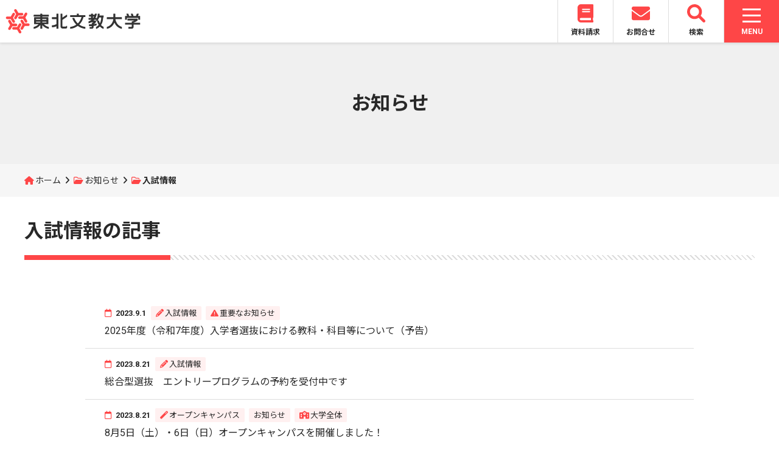

--- FILE ---
content_type: text/html; charset=UTF-8
request_url: https://www.t-bunkyo.ac.jp/topics/admissions/page/6/
body_size: 61997
content:
<!DOCTYPE html>
<html lang="ja">
<head>
	<meta charset="UTF-8">
	<meta name="viewport" content="width=device-width, initial-scale=1">
	<title>入試情報 | 東北文教大学</title>
	<link rel="stylesheet" href="https://fonts.googleapis.com/css2?family=Noto+Sans+JP:wght@400;700&family=Roboto:wght@400;700">
	<link rel="stylesheet" href="https://www.t-bunkyo.ac.jp/wp/wp-content/themes/tohoku_bunkyo/css/fontawesome.min.css">
	<link rel="stylesheet" href="https://www.t-bunkyo.ac.jp/wp/wp-content/themes/tohoku_bunkyo/css/solid.min.css">
	<link rel="stylesheet" href="https://www.t-bunkyo.ac.jp/wp/wp-content/themes/tohoku_bunkyo/css/brands.min.css">
	<link rel="stylesheet" href="https://www.t-bunkyo.ac.jp/wp/wp-content/themes/tohoku_bunkyo/css/v5-font-face.min.css">
	<link rel="stylesheet" href="https://www.t-bunkyo.ac.jp/wp/wp-content/themes/tohoku_bunkyo/css/slick.css">
	<link rel="stylesheet" href="https://www.t-bunkyo.ac.jp/wp/wp-content/themes/tohoku_bunkyo/css/slick-theme.css">
	<link rel="stylesheet" href="https://www.t-bunkyo.ac.jp/wp/wp-content/themes/tohoku_bunkyo/css/inherit.css">
	<link rel="stylesheet" href="https://www.t-bunkyo.ac.jp/wp/wp-content/themes/tohoku_bunkyo/style.css?20241001">
	<link rel="shortcut icon" href="https://www.t-bunkyo.ac.jp/wp/wp-content/themes/tohoku_bunkyo/img/favicon.ico"/>
		<meta name='robots' content='max-image-preview:large' />
<link rel="alternate" type="application/rss+xml" title="東北文教大学 &raquo; 入試情報 カテゴリーのフィード" href="https://www.t-bunkyo.ac.jp/./topics/admissions/feed/" />
<style id='wp-img-auto-sizes-contain-inline-css' type='text/css'>
img:is([sizes=auto i],[sizes^="auto," i]){contain-intrinsic-size:3000px 1500px}
/*# sourceURL=wp-img-auto-sizes-contain-inline-css */
</style>
<style id='wp-emoji-styles-inline-css' type='text/css'>

	img.wp-smiley, img.emoji {
		display: inline !important;
		border: none !important;
		box-shadow: none !important;
		height: 1em !important;
		width: 1em !important;
		margin: 0 0.07em !important;
		vertical-align: -0.1em !important;
		background: none !important;
		padding: 0 !important;
	}
/*# sourceURL=wp-emoji-styles-inline-css */
</style>
<style id='wp-block-library-inline-css' type='text/css'>
:root{--wp-block-synced-color:#7a00df;--wp-block-synced-color--rgb:122,0,223;--wp-bound-block-color:var(--wp-block-synced-color);--wp-editor-canvas-background:#ddd;--wp-admin-theme-color:#007cba;--wp-admin-theme-color--rgb:0,124,186;--wp-admin-theme-color-darker-10:#006ba1;--wp-admin-theme-color-darker-10--rgb:0,107,160.5;--wp-admin-theme-color-darker-20:#005a87;--wp-admin-theme-color-darker-20--rgb:0,90,135;--wp-admin-border-width-focus:2px}@media (min-resolution:192dpi){:root{--wp-admin-border-width-focus:1.5px}}.wp-element-button{cursor:pointer}:root .has-very-light-gray-background-color{background-color:#eee}:root .has-very-dark-gray-background-color{background-color:#313131}:root .has-very-light-gray-color{color:#eee}:root .has-very-dark-gray-color{color:#313131}:root .has-vivid-green-cyan-to-vivid-cyan-blue-gradient-background{background:linear-gradient(135deg,#00d084,#0693e3)}:root .has-purple-crush-gradient-background{background:linear-gradient(135deg,#34e2e4,#4721fb 50%,#ab1dfe)}:root .has-hazy-dawn-gradient-background{background:linear-gradient(135deg,#faaca8,#dad0ec)}:root .has-subdued-olive-gradient-background{background:linear-gradient(135deg,#fafae1,#67a671)}:root .has-atomic-cream-gradient-background{background:linear-gradient(135deg,#fdd79a,#004a59)}:root .has-nightshade-gradient-background{background:linear-gradient(135deg,#330968,#31cdcf)}:root .has-midnight-gradient-background{background:linear-gradient(135deg,#020381,#2874fc)}:root{--wp--preset--font-size--normal:16px;--wp--preset--font-size--huge:42px}.has-regular-font-size{font-size:1em}.has-larger-font-size{font-size:2.625em}.has-normal-font-size{font-size:var(--wp--preset--font-size--normal)}.has-huge-font-size{font-size:var(--wp--preset--font-size--huge)}.has-text-align-center{text-align:center}.has-text-align-left{text-align:left}.has-text-align-right{text-align:right}.has-fit-text{white-space:nowrap!important}#end-resizable-editor-section{display:none}.aligncenter{clear:both}.items-justified-left{justify-content:flex-start}.items-justified-center{justify-content:center}.items-justified-right{justify-content:flex-end}.items-justified-space-between{justify-content:space-between}.screen-reader-text{border:0;clip-path:inset(50%);height:1px;margin:-1px;overflow:hidden;padding:0;position:absolute;width:1px;word-wrap:normal!important}.screen-reader-text:focus{background-color:#ddd;clip-path:none;color:#444;display:block;font-size:1em;height:auto;left:5px;line-height:normal;padding:15px 23px 14px;text-decoration:none;top:5px;width:auto;z-index:100000}html :where(.has-border-color){border-style:solid}html :where([style*=border-top-color]){border-top-style:solid}html :where([style*=border-right-color]){border-right-style:solid}html :where([style*=border-bottom-color]){border-bottom-style:solid}html :where([style*=border-left-color]){border-left-style:solid}html :where([style*=border-width]){border-style:solid}html :where([style*=border-top-width]){border-top-style:solid}html :where([style*=border-right-width]){border-right-style:solid}html :where([style*=border-bottom-width]){border-bottom-style:solid}html :where([style*=border-left-width]){border-left-style:solid}html :where(img[class*=wp-image-]){height:auto;max-width:100%}:where(figure){margin:0 0 1em}html :where(.is-position-sticky){--wp-admin--admin-bar--position-offset:var(--wp-admin--admin-bar--height,0px)}@media screen and (max-width:600px){html :where(.is-position-sticky){--wp-admin--admin-bar--position-offset:0px}}

/*# sourceURL=wp-block-library-inline-css */
</style><style id='global-styles-inline-css' type='text/css'>
:root{--wp--preset--aspect-ratio--square: 1;--wp--preset--aspect-ratio--4-3: 4/3;--wp--preset--aspect-ratio--3-4: 3/4;--wp--preset--aspect-ratio--3-2: 3/2;--wp--preset--aspect-ratio--2-3: 2/3;--wp--preset--aspect-ratio--16-9: 16/9;--wp--preset--aspect-ratio--9-16: 9/16;--wp--preset--color--black: #000000;--wp--preset--color--cyan-bluish-gray: #abb8c3;--wp--preset--color--white: #ffffff;--wp--preset--color--pale-pink: #f78da7;--wp--preset--color--vivid-red: #cf2e2e;--wp--preset--color--luminous-vivid-orange: #ff6900;--wp--preset--color--luminous-vivid-amber: #fcb900;--wp--preset--color--light-green-cyan: #7bdcb5;--wp--preset--color--vivid-green-cyan: #00d084;--wp--preset--color--pale-cyan-blue: #8ed1fc;--wp--preset--color--vivid-cyan-blue: #0693e3;--wp--preset--color--vivid-purple: #9b51e0;--wp--preset--gradient--vivid-cyan-blue-to-vivid-purple: linear-gradient(135deg,rgb(6,147,227) 0%,rgb(155,81,224) 100%);--wp--preset--gradient--light-green-cyan-to-vivid-green-cyan: linear-gradient(135deg,rgb(122,220,180) 0%,rgb(0,208,130) 100%);--wp--preset--gradient--luminous-vivid-amber-to-luminous-vivid-orange: linear-gradient(135deg,rgb(252,185,0) 0%,rgb(255,105,0) 100%);--wp--preset--gradient--luminous-vivid-orange-to-vivid-red: linear-gradient(135deg,rgb(255,105,0) 0%,rgb(207,46,46) 100%);--wp--preset--gradient--very-light-gray-to-cyan-bluish-gray: linear-gradient(135deg,rgb(238,238,238) 0%,rgb(169,184,195) 100%);--wp--preset--gradient--cool-to-warm-spectrum: linear-gradient(135deg,rgb(74,234,220) 0%,rgb(151,120,209) 20%,rgb(207,42,186) 40%,rgb(238,44,130) 60%,rgb(251,105,98) 80%,rgb(254,248,76) 100%);--wp--preset--gradient--blush-light-purple: linear-gradient(135deg,rgb(255,206,236) 0%,rgb(152,150,240) 100%);--wp--preset--gradient--blush-bordeaux: linear-gradient(135deg,rgb(254,205,165) 0%,rgb(254,45,45) 50%,rgb(107,0,62) 100%);--wp--preset--gradient--luminous-dusk: linear-gradient(135deg,rgb(255,203,112) 0%,rgb(199,81,192) 50%,rgb(65,88,208) 100%);--wp--preset--gradient--pale-ocean: linear-gradient(135deg,rgb(255,245,203) 0%,rgb(182,227,212) 50%,rgb(51,167,181) 100%);--wp--preset--gradient--electric-grass: linear-gradient(135deg,rgb(202,248,128) 0%,rgb(113,206,126) 100%);--wp--preset--gradient--midnight: linear-gradient(135deg,rgb(2,3,129) 0%,rgb(40,116,252) 100%);--wp--preset--font-size--small: 13px;--wp--preset--font-size--medium: 20px;--wp--preset--font-size--large: 36px;--wp--preset--font-size--x-large: 42px;--wp--preset--spacing--20: 0.44rem;--wp--preset--spacing--30: 0.67rem;--wp--preset--spacing--40: 1rem;--wp--preset--spacing--50: 1.5rem;--wp--preset--spacing--60: 2.25rem;--wp--preset--spacing--70: 3.38rem;--wp--preset--spacing--80: 5.06rem;--wp--preset--shadow--natural: 6px 6px 9px rgba(0, 0, 0, 0.2);--wp--preset--shadow--deep: 12px 12px 50px rgba(0, 0, 0, 0.4);--wp--preset--shadow--sharp: 6px 6px 0px rgba(0, 0, 0, 0.2);--wp--preset--shadow--outlined: 6px 6px 0px -3px rgb(255, 255, 255), 6px 6px rgb(0, 0, 0);--wp--preset--shadow--crisp: 6px 6px 0px rgb(0, 0, 0);}:where(.is-layout-flex){gap: 0.5em;}:where(.is-layout-grid){gap: 0.5em;}body .is-layout-flex{display: flex;}.is-layout-flex{flex-wrap: wrap;align-items: center;}.is-layout-flex > :is(*, div){margin: 0;}body .is-layout-grid{display: grid;}.is-layout-grid > :is(*, div){margin: 0;}:where(.wp-block-columns.is-layout-flex){gap: 2em;}:where(.wp-block-columns.is-layout-grid){gap: 2em;}:where(.wp-block-post-template.is-layout-flex){gap: 1.25em;}:where(.wp-block-post-template.is-layout-grid){gap: 1.25em;}.has-black-color{color: var(--wp--preset--color--black) !important;}.has-cyan-bluish-gray-color{color: var(--wp--preset--color--cyan-bluish-gray) !important;}.has-white-color{color: var(--wp--preset--color--white) !important;}.has-pale-pink-color{color: var(--wp--preset--color--pale-pink) !important;}.has-vivid-red-color{color: var(--wp--preset--color--vivid-red) !important;}.has-luminous-vivid-orange-color{color: var(--wp--preset--color--luminous-vivid-orange) !important;}.has-luminous-vivid-amber-color{color: var(--wp--preset--color--luminous-vivid-amber) !important;}.has-light-green-cyan-color{color: var(--wp--preset--color--light-green-cyan) !important;}.has-vivid-green-cyan-color{color: var(--wp--preset--color--vivid-green-cyan) !important;}.has-pale-cyan-blue-color{color: var(--wp--preset--color--pale-cyan-blue) !important;}.has-vivid-cyan-blue-color{color: var(--wp--preset--color--vivid-cyan-blue) !important;}.has-vivid-purple-color{color: var(--wp--preset--color--vivid-purple) !important;}.has-black-background-color{background-color: var(--wp--preset--color--black) !important;}.has-cyan-bluish-gray-background-color{background-color: var(--wp--preset--color--cyan-bluish-gray) !important;}.has-white-background-color{background-color: var(--wp--preset--color--white) !important;}.has-pale-pink-background-color{background-color: var(--wp--preset--color--pale-pink) !important;}.has-vivid-red-background-color{background-color: var(--wp--preset--color--vivid-red) !important;}.has-luminous-vivid-orange-background-color{background-color: var(--wp--preset--color--luminous-vivid-orange) !important;}.has-luminous-vivid-amber-background-color{background-color: var(--wp--preset--color--luminous-vivid-amber) !important;}.has-light-green-cyan-background-color{background-color: var(--wp--preset--color--light-green-cyan) !important;}.has-vivid-green-cyan-background-color{background-color: var(--wp--preset--color--vivid-green-cyan) !important;}.has-pale-cyan-blue-background-color{background-color: var(--wp--preset--color--pale-cyan-blue) !important;}.has-vivid-cyan-blue-background-color{background-color: var(--wp--preset--color--vivid-cyan-blue) !important;}.has-vivid-purple-background-color{background-color: var(--wp--preset--color--vivid-purple) !important;}.has-black-border-color{border-color: var(--wp--preset--color--black) !important;}.has-cyan-bluish-gray-border-color{border-color: var(--wp--preset--color--cyan-bluish-gray) !important;}.has-white-border-color{border-color: var(--wp--preset--color--white) !important;}.has-pale-pink-border-color{border-color: var(--wp--preset--color--pale-pink) !important;}.has-vivid-red-border-color{border-color: var(--wp--preset--color--vivid-red) !important;}.has-luminous-vivid-orange-border-color{border-color: var(--wp--preset--color--luminous-vivid-orange) !important;}.has-luminous-vivid-amber-border-color{border-color: var(--wp--preset--color--luminous-vivid-amber) !important;}.has-light-green-cyan-border-color{border-color: var(--wp--preset--color--light-green-cyan) !important;}.has-vivid-green-cyan-border-color{border-color: var(--wp--preset--color--vivid-green-cyan) !important;}.has-pale-cyan-blue-border-color{border-color: var(--wp--preset--color--pale-cyan-blue) !important;}.has-vivid-cyan-blue-border-color{border-color: var(--wp--preset--color--vivid-cyan-blue) !important;}.has-vivid-purple-border-color{border-color: var(--wp--preset--color--vivid-purple) !important;}.has-vivid-cyan-blue-to-vivid-purple-gradient-background{background: var(--wp--preset--gradient--vivid-cyan-blue-to-vivid-purple) !important;}.has-light-green-cyan-to-vivid-green-cyan-gradient-background{background: var(--wp--preset--gradient--light-green-cyan-to-vivid-green-cyan) !important;}.has-luminous-vivid-amber-to-luminous-vivid-orange-gradient-background{background: var(--wp--preset--gradient--luminous-vivid-amber-to-luminous-vivid-orange) !important;}.has-luminous-vivid-orange-to-vivid-red-gradient-background{background: var(--wp--preset--gradient--luminous-vivid-orange-to-vivid-red) !important;}.has-very-light-gray-to-cyan-bluish-gray-gradient-background{background: var(--wp--preset--gradient--very-light-gray-to-cyan-bluish-gray) !important;}.has-cool-to-warm-spectrum-gradient-background{background: var(--wp--preset--gradient--cool-to-warm-spectrum) !important;}.has-blush-light-purple-gradient-background{background: var(--wp--preset--gradient--blush-light-purple) !important;}.has-blush-bordeaux-gradient-background{background: var(--wp--preset--gradient--blush-bordeaux) !important;}.has-luminous-dusk-gradient-background{background: var(--wp--preset--gradient--luminous-dusk) !important;}.has-pale-ocean-gradient-background{background: var(--wp--preset--gradient--pale-ocean) !important;}.has-electric-grass-gradient-background{background: var(--wp--preset--gradient--electric-grass) !important;}.has-midnight-gradient-background{background: var(--wp--preset--gradient--midnight) !important;}.has-small-font-size{font-size: var(--wp--preset--font-size--small) !important;}.has-medium-font-size{font-size: var(--wp--preset--font-size--medium) !important;}.has-large-font-size{font-size: var(--wp--preset--font-size--large) !important;}.has-x-large-font-size{font-size: var(--wp--preset--font-size--x-large) !important;}
/*# sourceURL=global-styles-inline-css */
</style>

<style id='classic-theme-styles-inline-css' type='text/css'>
/*! This file is auto-generated */
.wp-block-button__link{color:#fff;background-color:#32373c;border-radius:9999px;box-shadow:none;text-decoration:none;padding:calc(.667em + 2px) calc(1.333em + 2px);font-size:1.125em}.wp-block-file__button{background:#32373c;color:#fff;text-decoration:none}
/*# sourceURL=/wp-includes/css/classic-themes.min.css */
</style>
<script type="text/javascript" src="https://www.t-bunkyo.ac.jp/wp/wp-includes/js/jquery/jquery.min.js?ver=3.7.1" id="jquery-core-js"></script>
<script type="text/javascript" src="https://www.t-bunkyo.ac.jp/wp/wp-includes/js/jquery/jquery-migrate.min.js?ver=3.4.1" id="jquery-migrate-js"></script>
<link rel="https://api.w.org/" href="https://www.t-bunkyo.ac.jp/wp-json/" /><link rel="alternate" title="JSON" type="application/json" href="https://www.t-bunkyo.ac.jp/wp-json/wp/v2/categories/2" /><link rel="EditURI" type="application/rsd+xml" title="RSD" href="https://www.t-bunkyo.ac.jp/wp/xmlrpc.php?rsd" />
<meta name="generator" content="WordPress 6.9" />
</head>
<body class="archive paged category category-admissions category-2 paged-6 category-paged-6 wp-theme-tohoku_bunkyo">
	<header class="site_header">
		<h1 id="logo">
		<a href="https://www.t-bunkyo.ac.jp">
			<img src="https://www.t-bunkyo.ac.jp/wp/wp-content/themes/tohoku_bunkyo/img/logo.svg">
		</a>
		</h1>
		<nav class="frequent_nav">
		<ul>
			<li><a href="https://entry.s-axol.jp/t-bunkyo/step1?ef=1"><svg aria-hidden="true" focusable="false" data-prefix="fas" data-icon="book" class="svg-inline--fa fa-book fa-w-14" role="img" xmlns="http://www.w3.org/2000/svg" viewBox="0 0 448 512"><path fill="currentColor" d="M448 360V24c0-13.3-10.7-24-24-24H96C43 0 0 43 0 96v320c0 53 43 96 96 96h328c13.3 0 24-10.7 24-24v-16c0-7.5-3.5-14.3-8.9-18.7-4.2-15.4-4.2-59.3 0-74.7 5.4-4.3 8.9-11.1 8.9-18.6zM128 134c0-3.3 2.7-6 6-6h212c3.3 0 6 2.7 6 6v20c0 3.3-2.7 6-6 6H134c-3.3 0-6-2.7-6-6v-20zm0 64c0-3.3 2.7-6 6-6h212c3.3 0 6 2.7 6 6v20c0 3.3-2.7 6-6 6H134c-3.3 0-6-2.7-6-6v-20zm253.4 250H96c-17.7 0-32-14.3-32-32 0-17.6 14.4-32 32-32h285.4c-1.9 17.1-1.9 46.9 0 64z"></path></svg><br>資料請求</a></li>
			<li><a href="https://www.t-bunkyo.ac.jp/contact/"><svg aria-hidden="true" focusable="false" data-prefix="fas" data-icon="envelope" class="svg-inline--fa fa-envelope fa-w-16" role="img" xmlns="http://www.w3.org/2000/svg" viewBox="0 0 512 512"><path fill="currentColor" d="M502.3 190.8c3.9-3.1 9.7-.2 9.7 4.7V400c0 26.5-21.5 48-48 48H48c-26.5 0-48-21.5-48-48V195.6c0-5 5.7-7.8 9.7-4.7 22.4 17.4 52.1 39.5 154.1 113.6 21.1 15.4 56.7 47.8 92.2 47.6 35.7.3 72-32.8 92.3-47.6 102-74.1 131.6-96.3 154-113.7zM256 320c23.2.4 56.6-29.2 73.4-41.4 132.7-96.3 142.8-104.7 173.4-128.7 5.8-4.5 9.2-11.5 9.2-18.9v-19c0-26.5-21.5-48-48-48H48C21.5 64 0 85.5 0 112v19c0 7.4 3.4 14.3 9.2 18.9 30.6 23.9 40.7 32.4 173.4 128.7 16.8 12.2 50.2 41.8 73.4 41.4z"></path></svg><br>お問合せ</a></li>
			<li id="search_button"><a><svg xmlns="http://www.w3.org/2000/svg" viewBox="0 0 512 512"><path fill="currentColor" d="M500.3 443.7l-119.7-119.7c27.22-40.41 40.65-90.9 33.46-144.7C401.8 87.79 326.8 13.32 235.2 1.723C99.01-15.51-15.51 99.01 1.724 235.2c11.6 91.64 86.08 166.7 177.6 178.9c53.8 7.189 104.3-6.236 144.7-33.46l119.7 119.7c15.62 15.62 40.95 15.62 56.57 0C515.9 484.7 515.9 459.3 500.3 443.7zM79.1 208c0-70.58 57.42-128 128-128s128 57.42 128 128c0 70.58-57.42 128-128 128S79.1 278.6 79.1 208z"></path></svg><br>検索</a></li>
		</ul>
		</nav>
		<nav class="global_nav">
		<div id="nav_toggle">
	<div>
		<span class="nav_toggle_bar"> </span>
		<span class="nav_toggle_bar"> </span>
		<span class="nav_toggle_bar"> </span>
	</div>
	<p class="nav_toggle_text menu">MENU</p>
	<p class="nav_toggle_text close">CLOSE</p>
</div>
<div class="global_nav_back"></div>
<div class="global_nav_box">
	<div class="nav_box_first">
		<ul class="global_nav_contents">
			<li>
				<a href="https://www.t-bunkyo.ac.jp/topics/">お知らせ</a>
			</li>
			<li>
				<a href="https://www.t-bunkyo.ac.jp/aboutus/">大学紹介</a>
				<div class="sub_nav_box">
					<p class="sub_nav_title">大学紹介</p>
					<ul class="sub_nav">
						<li><a href="https://www.t-bunkyo.ac.jp/aboutus/principle/">大学の理念</a></li>
						<li><a href="https://www.t-bunkyo.ac.jp/aboutus/overview/">大学の概要</a></li>
						<li><a href="https://www.t-bunkyo.ac.jp/aboutus/public-relations/">大学広報</a></li>
						<li><a href="https://www.t-bunkyo.ac.jp/aboutus/disclosure/">情報公開</a></li>
						<li><a href="https://www.t-bunkyo.ac.jp/aboutus/access/">アクセス</a></li>
					</ul>
				</div>
			</li>
			<li>
				<a href="https://www.t-bunkyo.ac.jp/departments/">学部・学科紹介</a>
				<div class="sub_nav_box">
					<p class="sub_nav_title">学部・学科紹介</p>
					<ul class="sub_nav">
						<li><a href="https://www.t-bunkyo.ac.jp/departments/kodomokyoiku/">子ども教育学科</a></li>
						<li><a href="https://www.t-bunkyo.ac.jp/departments/kankei/">人間関係学科</a></li>
						<li><a href="https://www.t-bunkyo.ac.jp/departments/kodomo/">子ども学科</a></li>
						<li><a href="https://www.t-bunkyo.ac.jp/departments/fukushi/">現代福祉学科</a></li>
						<li><a href="https://www.t-bunkyo.ac.jp/departments/ryugakusei/">留学生別科</a></li>
					</ul>
				</div>
			</li>
			<li>
				<a href="https://www.t-bunkyo.ac.jp/admissions/">入試情報</a>
				<div class="sub_nav_box">
					<p class="sub_nav_title">入試情報</p>
					<ul class="sub_nav">
						<li><a href="https://www.t-bunkyo.ac.jp/admissions/nyushi/">入試項目</a></li>
						<li><a href="https://www.t-bunkyo.ac.jp/admissions/documents/">学生募集要項</a></li>
						<li><a href="https://www.t-bunkyo.ac.jp/admissions/gouhi/">合否案内</a></li>
						<li><a href="https://www.t-bunkyo.ac.jp/admissions/qanda/">入試Q&A</a></li>
						<li><a href="https://www.t-bunkyo.ac.jp/admissions/data/">前年度入試データ</a></li>
						<li><a href="https://www.t-bunkyo.ac.jp/admissions/opencampus/">オープンキャンパス</a></li>
						<li><a href="https://www.t-bunkyo.ac.jp/admissions/guidance/">進学相談会</a></li>
					</ul>
				</div>
			</li>
			<li>
				<a href="https://www.t-bunkyo.ac.jp/campuslife/">キャンパスライフ</a>
				<div class="sub_nav_box">
					<p class="sub_nav_title">キャンパスライフ</p>
					<ul class="sub_nav">
						<li><a href="https://www.t-bunkyo.ac.jp/campuslife/calendar/">キャンパスカレンダー</a></li>
						<li><a href="https://www.t-bunkyo.ac.jp/campuslife/campus/">施設・設備</a></li>
						<li><a href="https://tourmkr.com/F1m2fsMrU5/" target="_blank" rel="noopener noreferrer">キャンパスマップ360度パノラマビュー</a></li>
						<li><a href="https://www.t-bunkyo.ac.jp/campuslife/arekore/">学生生活支援</a></li>
						<li><a href="https://www.t-bunkyo.ac.jp/campuslife/club/">部活・サークル活動</a></li>
						<li><a href="https://www.t-bunkyo.ac.jp/campuslife/tuition/">学費</a></li>
						<li><a href="https://www.t-bunkyo.ac.jp/campuslife/scholarship/">奨学金制度</a></li>
					</ul>
				</div>
			</li>
			<li>
				<a href="https://www.t-bunkyo.ac.jp/career/">進路・就職</a>
				<div class="sub_nav_box">
					<p class="sub_nav_title">進路・就職</p>
					<ul class="sub_nav">
						<li><a href="https://www.t-bunkyo.ac.jp/career/support/">進路支援</a></li>
						<li><a href="https://www.t-bunkyo.ac.jp/career/graduate/">社会で活躍する卒業生</a></li>
						<li><a href="https://www.t-bunkyo.ac.jp/career/recruit/">求人票受付</a></li>
					</ul>
				</div>
			</li>
			<li>
				<a href="https://www.t-bunkyo.ac.jp/international/">国際交流・留学</a>
				<div class="sub_nav_box">
					<p class="sub_nav_title">国際交流・留学</p>
					<ul class="sub_nav">
						<li><a href="https://www.t-bunkyo.ac.jp/international/intl-center/">国際交流</a></li>
						<li><a href="https://www.t-bunkyo.ac.jp/international/ryugaku/">留学情報</a></li>
						<li><a href="https://www.t-bunkyo.ac.jp/international/partner/">海外協定締結校</a></li>
					</ul>
				</div>
			</li>
			<li>
				<a href="https://www.t-bunkyo.ac.jp/cooperation/">地域連携</a>
				<div class="sub_nav_box">
					<p class="sub_nav_title">地域連携</p>
					<ul class="sub_nav">
						<li><a href="https://www.t-bunkyo.ac.jp/cooperation/off-campus/">出張講座</a></li>
						<li><a href="https://www.t-bunkyo.ac.jp/cooperation/tour/">大学見学</a></li>
						<li><a href="https://www.t-bunkyo.ac.jp/cooperation/open-lecture/">公開講座</a></li>
						<li><a href="https://www.t-bunkyo.ac.jp/cooperation/kaigo-pr/">福祉・介護PR事業</a></li>
						<li><a href="https://www.t-bunkyo.ac.jp/cooperation/extension-programs/">各種講習会</a></li>
						<li><a href="https://www.t-bunkyo.ac.jp/cooperation/seika/">麦芽糖試験紙・ショ糖試験紙の配布</a></li>
					</ul>
				</div>
			</li>
			<li>
				<a href="https://www.t-bunkyo.ac.jp/library/">附属図書館</a>
			</li>
		</ul>
		<ul class="visitor_nav">
			<li><a href="https://www.t-bunkyo.ac.jp/visitor/examinees/">受験生の方</a></li>
			<li><a href="https://www.t-bunkyo.ac.jp/visitor/students/">在学生の方</a></li>
			<li><a href="https://www.t-bunkyo.ac.jp/visitor/parents/">保護者の方</a></li>
			<li><a href="https://www.t-bunkyo.ac.jp/visitor/graduates/">卒業生の方</a></li>
			<li><a href="https://www.t-bunkyo.ac.jp/visitor/residents/">地域・企業の方</a></li>
		</ul>
	</div>
</div>
<div class="sp_global_nav_box">
	<ul class="sp_global_nav_contents">
		<li>
			<nav class="sp_sns_link">
				<ul>
					<li><a href="https://instagram.com/tohokubunkyocollege?r=nametag" target="_blank" rel="noopener noreferrer"><i class="fa-brands fa-instagram"></i></a></li>
					<li><a href="https://page.line.me/kbd4754j?openQrModal=true" target="_blank" rel="noopener noreferrer"><i class="fa-brands fa-line"></i></a></li>
					<li><a href="https://x.com/tohoku_bunkyo" target="_blank" rel="noopener noreferrer"><i class="fa-brands fa-x-twitter"></i></a></li>
					<li><a href="https://www.youtube.com/channel/UC1vZxUIn97ezlWubhT_VeLA" target="_blank" rel="noopener noreferrer"><i class="fa-brands fa-youtube"></i></a></li>
				</ul>
			</nav>
		</li>
		<li>
			<div class="sp_global_nav_title">
				<a href="https://www.t-bunkyo.ac.jp/topics/">お知らせ</a>
			</div>
		</li>
		<li>
			<div class="sp_global_nav_title">
				<a href="https://www.t-bunkyo.ac.jp/aboutus/">大学紹介</a>
				<div class="switch_icon">
					<span class="switch_icon_bar"> </span>
					<span class="switch_icon_bar"> </span>
				</div>
			</div>
			<ul class="sp_sub_nav">
				<li><a href="https://www.t-bunkyo.ac.jp/aboutus/principle/">大学の理念</a></li>
				<li><a href="https://www.t-bunkyo.ac.jp/aboutus/overview/">大学の概要</a></li>
				<li><a href="https://www.t-bunkyo.ac.jp/aboutus/public-relations/">大学広報</a></li>
				<li><a href="https://www.t-bunkyo.ac.jp/aboutus/disclosure/">情報公開</a></li>
				<li><a href="https://www.t-bunkyo.ac.jp/aboutus/access/">アクセス</a></li>
			</ul>
		</li>
		<li>
			<div class="sp_global_nav_title">
				<a href="https://www.t-bunkyo.ac.jp/departments/">学部・学科紹介</a>
				<div class="switch_icon">
					<div>
						<span class="switch_icon_bar"> </span>
						<span class="switch_icon_bar"> </span>
					</div>
				</div>
			</div>
			<ul class="sp_sub_nav">
				<li><a href="https://www.t-bunkyo.ac.jp/departments/kodomokyoiku/">子ども教育学科</a></li>
				<li><a href="https://www.t-bunkyo.ac.jp/departments/kankei/">人間関係学科</a></li>
				<li><a href="https://www.t-bunkyo.ac.jp/departments/kodomo/">子ども学科</a></li>
				<li><a href="https://www.t-bunkyo.ac.jp/departments/fukushi/">現代福祉学科</a></li>
				<li><a href="https://www.t-bunkyo.ac.jp/departments/ryugakusei/">留学生別科</a></li>
			</ul>
		</li>
		<li>
			<div class="sp_global_nav_title">
				<a href="https://www.t-bunkyo.ac.jp/admissions/">入試情報</a>
				<div class="switch_icon">
					<div>
						<span class="switch_icon_bar"> </span>
						<span class="switch_icon_bar"> </span>
					</div>
				</div>
			</div>
			<ul class="sp_sub_nav">
				<li><a href="https://www.t-bunkyo.ac.jp/admissions/nyushi/">入試項目</a></li>
				<li><a href="https://www.t-bunkyo.ac.jp/admissions/documents/">学生募集要項</a></li>
				<li><a href="https://www.t-bunkyo.ac.jp/admissions/gouhi/">合否案内</a></li>
				<li><a href="https://www.t-bunkyo.ac.jp/admissions/qanda/">入試Q&A</a></li>
				<li><a href="https://www.t-bunkyo.ac.jp/admissions/data/">前年度入試データ</a></li>
				<li><a href="https://www.t-bunkyo.ac.jp/admissions/opencampus/">オープンキャンパス</a></li>
				<li><a href="https://www.t-bunkyo.ac.jp/admissions/guidance/">進学相談会</a></li>
			</ul>
		</li>
		<li>
			<div class="sp_global_nav_title">
				<a href="https://www.t-bunkyo.ac.jp/campuslife/">キャンパスライフ</a>
				<div class="switch_icon">
					<div>
						<span class="switch_icon_bar"> </span>
						<span class="switch_icon_bar"> </span>
					</div>
				</div>
			</div>
			<ul class="sp_sub_nav">
				<li><a href="https://www.t-bunkyo.ac.jp/campuslife/calendar/">キャンパスカレンダー</a></li>
				<li><a href="https://www.t-bunkyo.ac.jp/campuslife/campus/">施設・設備</a></li>
				<li><a href="https://tourmkr.com/F1m2fsMrU5/" target="_blank" rel="noopener noreferrer">キャンパスマップ360度パノラマビュー</a></li>
				<li><a href="https://www.t-bunkyo.ac.jp/campuslife/arekore/">学生生活支援</a></li>
				<li><a href="https://www.t-bunkyo.ac.jp/campuslife/club/">部活・サークル活動</a></li>
				<li><a href="https://www.t-bunkyo.ac.jp/campuslife/tuition/">学費</a></li>
				<li><a href="https://www.t-bunkyo.ac.jp/campuslife/scholarship/">奨学金制度</a></li>
			</ul>
		</li>
		<li>
			<div class="sp_global_nav_title">
				<a href="https://www.t-bunkyo.ac.jp/career/">進路・就職</a>
				<div class="switch_icon">
					<div>
						<span class="switch_icon_bar"> </span>
						<span class="switch_icon_bar"> </span>
					</div>
				</div>
			</div>
			<ul class="sp_sub_nav">
				<li><a href="https://www.t-bunkyo.ac.jp/career/support/">進路支援</a></li>
				<li><a href="https://www.t-bunkyo.ac.jp/career/graduate/">社会で活躍する卒業生</a></li>
				<li><a href="https://www.t-bunkyo.ac.jp/career/recruit/">求人票受付</a></li>
			</ul>
		</li>
		<li>
			<div class="sp_global_nav_title">
				<a href="https://www.t-bunkyo.ac.jp/international/">国際交流・留学</a>
				<div class="switch_icon">
					<div>
						<span class="switch_icon_bar"> </span>
						<span class="switch_icon_bar"> </span>
					</div>
				</div>
			</div>
			<ul class="sp_sub_nav">
				<li><a href="https://www.t-bunkyo.ac.jp/international/intl_center/">国際交流</a></li>
				<li><a href="https://www.t-bunkyo.ac.jp/international/ryugaku/">留学情報</a></li>
				<li><a href="https://www.t-bunkyo.ac.jp/international/partner/">海外協定締結校</a></li>
			</ul>
		</li>
		<li>
			<div class="sp_global_nav_title">
				<a href="https://www.t-bunkyo.ac.jp/cooperation/">地域連携</a>
				<div class="switch_icon">
					<div>
						<span class="switch_icon_bar"> </span>
						<span class="switch_icon_bar"> </span>
					</div>
				</div>
			</div>
			<ul class="sp_sub_nav">
				<li><a href="https://www.t-bunkyo.ac.jp/cooperation/off-campus/">出張講座</a></li>
				<li><a href="https://www.t-bunkyo.ac.jp/cooperation/tour/">大学見学</a></li>
				<li><a href="https://www.t-bunkyo.ac.jp/cooperation/seminar/">公開講座</a></li>
				<li><a href="https://www.t-bunkyo.ac.jp/cooperation/kaigo-pr/">福祉・介護PR事業</a></li>
				<li><a href="https://www.t-bunkyo.ac.jp/cooperation/extension-programs/">各種講習会</a></li>
				<li><a href="https://www.t-bunkyo.ac.jp/cooperation/seika/">麦芽糖試験紙・ショ糖試験紙の配布</a></li>
			</ul>
		</li>
		<li>
			<div class="sp_global_nav_title">
				<a href="https://www.t-bunkyo.ac.jp/library/">附属図書館</a>
			</div>
		</li>
	</ul>
	<ul class="visitor_nav">
		<li><a href="https://www.t-bunkyo.ac.jp/visitor/examinees/">受験生の方</a></li>
		<li><a href="https://www.t-bunkyo.ac.jp/visitor/students/">在学生の方</a></li>
		<li><a href="https://www.t-bunkyo.ac.jp/visitor/parents/">保護者の方</a></li>
		<li><a href="https://www.t-bunkyo.ac.jp/visitor/graduates/">卒業生の方</a></li>
		<li><a href="https://www.t-bunkyo.ac.jp/visitor/residents/">地域・企業の方</a></li>
	</ul>
</div>		</nav>
			<div id="search_box">
				<div class="search_back"></div>
				<form role="search" method="get" id="search_form" class="search_form" action="https://www.t-bunkyo.ac.jp/">
						<input type="search" id="s" name="s" placeholder="検索ワードを入力してください" />
						<button type="submit" id="search_submit" ><i class="fa fa-search"></i></button>
				</form>
			</div>
	</header>
  <main>
    <div class="cat_title">
      <h1>お知らせ</h1>
    </div>
    <nav class="breadcrum">
      <div class="contents">
        <ul><li class="home"><a href="https://www.t-bunkyo.ac.jp/">ホーム</a></li><li class="folder"><a href="https://www.t-bunkyo.ac.jp/./topics/">お知らせ</a></li><li class="folder">入試情報</li></ul>      </div>
    </nav>
    <div class="entry">
      <div class="contents">
        <h1 class="page_title"><span>入試情報</span>の記事</h1>
        <div class="entry_archive">
                    <article>
  <div class="news_meta">
    <time class="entry_time" datetime="2023-09-01">
      2023.9.1    </time>
    <div class="news_cat">
      <a href="https://www.t-bunkyo.ac.jp/./topics/admissions/" class="admissions">入試情報</a> <a href="https://www.t-bunkyo.ac.jp/./topics/important/" class="important">重要なお知らせ</a>    </div>
  </div>
  <h2 class="news_title">
    <a href="https://www.t-bunkyo.ac.jp/topics/admissions/2023/09/2025%e5%b9%b4%e5%ba%a6%ef%bc%88%e4%bb%a4%e5%92%8c7%e5%b9%b4%e5%ba%a6%ef%bc%89%e5%85%a5%e5%ad%a6%e8%80%85%e9%81%b8%e6%8a%9c%e3%81%ab%e3%81%8a%e3%81%91%e3%82%8b%e6%95%99%e7%a7%91%e3%83%bb%e7%a7%91/">2025年度（令和7年度）入学者選抜における教科・科目等について（予告）</a>
  </h2>
</article>                    <article>
  <div class="news_meta">
    <time class="entry_time" datetime="2023-08-21">
      2023.8.21    </time>
    <div class="news_cat">
      <a href="https://www.t-bunkyo.ac.jp/./topics/admissions/" class="admissions">入試情報</a>    </div>
  </div>
  <h2 class="news_title">
    <a href="https://www.t-bunkyo.ac.jp/topics/admissions/2023/08/%e7%b7%8f%e5%90%88%e5%9e%8b%e9%81%b8%e6%8a%9c%e3%80%80%e3%82%a8%e3%83%b3%e3%83%88%e3%83%aa%e3%83%bc%e3%83%97%e3%83%ad%e3%82%b0%e3%83%a9%e3%83%a0%e3%81%ae%e4%ba%88%e7%b4%84%e3%82%92%e5%8f%97%e4%bb%98/">総合型選抜　エントリープログラムの予約を受付中です</a>
  </h2>
</article>                    <article>
  <div class="news_meta">
    <time class="entry_time" datetime="2023-08-21">
      2023.8.21    </time>
    <div class="news_cat">
      <a href="https://www.t-bunkyo.ac.jp/./topics/admissions/opencampus/" class="opencampus">オープンキャンパス</a> <a href="https://www.t-bunkyo.ac.jp/./topics/" class="topics">お知らせ</a> <a href="https://www.t-bunkyo.ac.jp/./topics/college/" class="college">大学全体</a>    </div>
  </div>
  <h2 class="news_title">
    <a href="https://www.t-bunkyo.ac.jp/topics/college/2023/08/8%e6%9c%885%e6%97%a5%ef%bc%88%e5%9c%9f%ef%bc%89%e3%83%bb6%e6%97%a5%ef%bc%88%e6%97%a5%ef%bc%89%e3%82%aa%e3%83%bc%e3%83%97%e3%83%b3%e3%82%ad%e3%83%a3%e3%83%b3%e3%83%91%e3%82%b9%e3%82%92%e9%96%8b/">8月5日（土）・6日（日）オープンキャンパスを開催しました！</a>
  </h2>
</article>                    <article>
  <div class="news_meta">
    <time class="entry_time" datetime="2023-08-18">
      2023.8.18    </time>
    <div class="news_cat">
      <a href="https://www.t-bunkyo.ac.jp/./topics/event/" class="event">イベント</a> <a href="https://www.t-bunkyo.ac.jp/./topics/admissions/opencampus/" class="opencampus">オープンキャンパス</a> <a href="https://www.t-bunkyo.ac.jp/./topics/gendaifukushi/" class="gendaifukushi">現代福祉学科</a>    </div>
  </div>
  <h2 class="news_title">
    <a href="https://www.t-bunkyo.ac.jp/topics/event/2023/08/%e3%82%aa%e3%83%bc%e3%83%97%e3%83%b3%e3%82%ad%e3%83%a3%e3%83%b3%e3%83%91%e3%82%b9%e5%90%8c%e6%99%82%e9%96%8b%e5%82%ac%e3%80%81%e4%bb%8b%e8%ad%b7%e3%82%bb%e3%83%9f%e3%83%8a%e3%83%bc%e3%82%92%e8%a1%8c/">オープンキャンパス同時開催、介護セミナーを行いました</a>
  </h2>
</article>                    <article>
  <div class="news_meta">
    <time class="entry_time" datetime="2023-08-01">
      2023.8.1    </time>
    <div class="news_cat">
      <a href="https://www.t-bunkyo.ac.jp/./topics/admissions/opencampus/" class="opencampus">オープンキャンパス</a>    </div>
  </div>
  <h2 class="news_title">
    <a href="https://www.t-bunkyo.ac.jp/topics/admissions/opencampus/2023/08/8-5%ef%bc%88%e5%9c%9f%ef%bc%89%e3%80%818-6%ef%bc%88%e6%97%a5%ef%bc%89%e3%81%ae%e3%82%aa%e3%83%bc%e3%83%97%e3%83%b3%e3%82%ad%e3%83%a3%e3%83%b3%e3%83%91%e3%82%b9%e3%81%ae%e7%94%b3%e8%be%bc%e3%81%bf/">8/5（土）、8/6（日）のオープンキャンパスの申込み締切は8/4（金）9：00です</a>
  </h2>
</article>                    <article>
  <div class="news_meta">
    <time class="entry_time" datetime="2023-08-01">
      2023.8.1    </time>
    <div class="news_cat">
      <a href="https://www.t-bunkyo.ac.jp/./topics/admissions/opencampus/" class="opencampus">オープンキャンパス</a>    </div>
  </div>
  <h2 class="news_title">
    <a href="https://www.t-bunkyo.ac.jp/topics/admissions/opencampus/2023/08/7%e6%9c%8829%e6%97%a5%ef%bc%88%e5%9c%9f%ef%bc%89%e3%82%aa%e3%83%bc%e3%83%97%e3%83%b3%e3%82%ad%e3%83%a3%e3%83%b3%e3%83%91%e3%82%b9%e3%82%92%e9%96%8b%e5%82%ac%e3%81%97%e3%81%be%e3%81%97%e3%81%9f/">7月29日（土）オープンキャンパスを開催しました！</a>
  </h2>
</article>                    <article>
  <div class="news_meta">
    <time class="entry_time" datetime="2023-07-26">
      2023.7.26    </time>
    <div class="news_cat">
      <a href="https://www.t-bunkyo.ac.jp/./topics/" class="topics">お知らせ</a> <a href="https://www.t-bunkyo.ac.jp/./topics/admissions/" class="admissions">入試情報</a>    </div>
  </div>
  <h2 class="news_title">
    <a href="https://www.t-bunkyo.ac.jp/topics/admissions/2023/07/2024%e5%b9%b4%e5%ba%a6%e5%85%a5%e5%ad%a6%e8%80%85%e9%81%b8%e6%8a%9c%ef%bc%88%e7%a4%be%e4%bc%9a%e4%ba%ba%e9%81%b8%e6%8a%9c%ef%bc%89%e3%81%ae%e5%ad%a6%e7%94%9f%e5%8b%9f%e9%9b%86%e8%a6%81%e9%a0%85/">2024年度入学者選抜（社会人選抜）の学生募集要項を公開しました</a>
  </h2>
</article>                    <article>
  <div class="news_meta">
    <time class="entry_time" datetime="2023-07-25">
      2023.7.25    </time>
    <div class="news_cat">
      <a href="https://www.t-bunkyo.ac.jp/./topics/" class="topics">お知らせ</a> <a href="https://www.t-bunkyo.ac.jp/./topics/admissions/" class="admissions">入試情報</a>    </div>
  </div>
  <h2 class="news_title">
    <a href="https://www.t-bunkyo.ac.jp/topics/admissions/2023/07/2024%e5%b9%b4%e5%ba%a6%e5%85%a5%e5%ad%a6%e8%80%85%e9%81%b8%e6%8a%9c%ef%bc%88%e7%b7%8f%e5%90%88%e5%9e%8b%e9%81%b8%e6%8a%9c%e3%83%bb%e5%ad%a6%e6%a0%a1%e6%8e%a8%e8%96%a6%e5%9e%8b%e9%81%b8%e6%8a%9c/">2024年度入学者選抜（総合型選抜・学校推薦型選抜・一般選抜）の学生募集要項を公開しました</a>
  </h2>
</article>                    <article>
  <div class="news_meta">
    <time class="entry_time" datetime="2023-07-25">
      2023.7.25    </time>
    <div class="news_cat">
      <a href="https://www.t-bunkyo.ac.jp/./topics/admissions/opencampus/" class="opencampus">オープンキャンパス</a>    </div>
  </div>
  <h2 class="news_title">
    <a href="https://www.t-bunkyo.ac.jp/topics/admissions/opencampus/2023/07/7-29%ef%bc%88%e5%9c%9f%ef%bc%89%e3%81%ae%e3%82%aa%e3%83%bc%e3%83%97%e3%83%b3%e3%82%ad%e3%83%a3%e3%83%b3%e3%83%91%e3%82%b9%e3%81%ae%e7%94%b3%e8%be%bc%e3%81%bf%e7%b7%a0%e5%88%87%e3%81%af7-28%ef%bc%88/">7/29（土）のオープンキャンパスの申込み締切は7/28（金）9：00です</a>
  </h2>
</article>                    <article>
  <div class="news_meta">
    <time class="entry_time" datetime="2023-07-24">
      2023.7.24    </time>
    <div class="news_cat">
      <a href="https://www.t-bunkyo.ac.jp/./topics/admissions/opencampus/" class="opencampus">オープンキャンパス</a> <a href="https://www.t-bunkyo.ac.jp/./topics/" class="topics">お知らせ</a> <a href="https://www.t-bunkyo.ac.jp/./topics/college/" class="college">大学全体</a>    </div>
  </div>
  <h2 class="news_title">
    <a href="https://www.t-bunkyo.ac.jp/topics/college/2023/07/7%e6%9c%8823%e6%97%a5%ef%bc%88%e6%97%a5%ef%bc%89%e3%82%aa%e3%83%bc%e3%83%97%e3%83%b3%e3%82%ad%e3%83%a3%e3%83%b3%e3%83%91%e3%82%b9%e3%82%92%e9%96%8b%e5%82%ac%e3%81%97%e3%81%be%e3%81%97%e3%81%9f/">7月23日（日）オープンキャンパスを開催しました！</a>
  </h2>
</article>                    <article>
  <div class="news_meta">
    <time class="entry_time" datetime="2023-07-18">
      2023.7.18    </time>
    <div class="news_cat">
      <a href="https://www.t-bunkyo.ac.jp/./topics/admissions/opencampus/" class="opencampus">オープンキャンパス</a>    </div>
  </div>
  <h2 class="news_title">
    <a href="https://www.t-bunkyo.ac.jp/topics/admissions/opencampus/2023/07/7-23%ef%bc%88%e6%97%a5%ef%bc%89%e3%81%ae%e3%82%aa%e3%83%bc%e3%83%97%e3%83%b3%e3%82%ad%e3%83%a3%e3%83%b3%e3%83%91%e3%82%b9%e3%81%ae%e7%94%b3%e8%be%bc%e3%81%bf%e7%b7%a0%e5%88%87%e3%81%af7-21%ef%bc%88/">7/23（日）のオープンキャンパスの申込み締切は7/21（金）9：00です</a>
  </h2>
</article>                    <article>
  <div class="news_meta">
    <time class="entry_time" datetime="2023-07-07">
      2023.7.7    </time>
    <div class="news_cat">
      <a href="https://www.t-bunkyo.ac.jp/./topics/admissions/opencampus/" class="opencampus">オープンキャンパス</a>    </div>
  </div>
  <h2 class="news_title">
    <a href="https://www.t-bunkyo.ac.jp/topics/admissions/opencampus/2023/07/8%e6%9c%885%e6%97%a5%ef%bc%88%e5%9c%9f%ef%bc%89%e3%80%816%e6%97%a5%ef%bc%88%e6%97%a5%ef%bc%89%e3%81%ae%e3%82%aa%e3%83%bc%e3%83%97%e3%83%b3%e3%82%ad%e3%83%a3%e3%83%b3%e3%83%91%e3%82%b9-%e7%94%b3/">8月5日（土）、6日（日）のオープンキャンパス 申込受付中です！</a>
  </h2>
</article>                    <article>
  <div class="news_meta">
    <time class="entry_time" datetime="2023-06-30">
      2023.6.30    </time>
    <div class="news_cat">
      <a href="https://www.t-bunkyo.ac.jp/./topics/admissions/opencampus/" class="opencampus">オープンキャンパス</a>    </div>
  </div>
  <h2 class="news_title">
    <a href="https://www.t-bunkyo.ac.jp/topics/admissions/opencampus/2023/06/7%e6%9c%8823%e6%97%a5%ef%bc%88%e6%97%a5%ef%bc%89%e3%80%8129%e6%97%a5%ef%bc%88%e5%9c%9f%ef%bc%89%e3%81%ae%e3%82%aa%e3%83%bc%e3%83%97%e3%83%b3%e3%82%ad%e3%83%a3%e3%83%b3%e3%83%91%e3%82%b9-%e7%94%b3/">7月23日（日）、29日（土）のオープンキャンパス 申込受付中です！</a>
  </h2>
</article>                    <article>
  <div class="news_meta">
    <time class="entry_time" datetime="2023-06-26">
      2023.6.26    </time>
    <div class="news_cat">
      <a href="https://www.t-bunkyo.ac.jp/./topics/admissions/opencampus/" class="opencampus">オープンキャンパス</a>    </div>
  </div>
  <h2 class="news_title">
    <a href="https://www.t-bunkyo.ac.jp/topics/admissions/opencampus/2023/06/7%e6%9c%88%e3%83%bb8%e6%9c%88%e3%81%ae%e3%82%aa%e3%83%bc%e3%83%97%e3%83%b3%e3%82%ad%e3%83%a3%e3%83%b3%e3%83%91%e3%82%b9%e3%81%ae%e8%a9%b3%e7%b4%b0%e3%82%92%e5%85%ac%e9%96%8b%e3%81%97%e3%81%be-2/">7月・8月のオープンキャンパスの詳細を公開しました</a>
  </h2>
</article>                    <article>
  <div class="news_meta">
    <time class="entry_time" datetime="2023-06-05">
      2023.6.5    </time>
    <div class="news_cat">
      <a href="https://www.t-bunkyo.ac.jp/./topics/admissions/opencampus/" class="opencampus">オープンキャンパス</a> <a href="https://www.t-bunkyo.ac.jp/./topics/" class="topics">お知らせ</a>    </div>
  </div>
  <h2 class="news_title">
    <a href="https://www.t-bunkyo.ac.jp/topics/admissions/opencampus/2023/06/5%e6%9c%8827%e6%97%a5%ef%bc%88%e5%9c%9f%ef%bc%89%e3%82%aa%e3%83%bc%e3%83%97%e3%83%b3%e3%82%ad%e3%83%a3%e3%83%b3%e3%83%91%e3%82%b9%e3%82%92%e9%96%8b%e5%82%ac%e3%81%97%e3%81%be%e3%81%97%e3%81%9f/">5月27日（土）オープンキャンパスを開催しました！</a>
  </h2>
</article>                  </div>
        <div class="archive_pagination">
          
	<nav class="navigation pagination" aria-label="投稿のページ送り">
		<h2 class="screen-reader-text">投稿のページ送り</h2>
		<div class="nav-links"><a class="prev page-numbers" href="https://www.t-bunkyo.ac.jp/topics/admissions/page/5/"><i class="fas fa-angle-double-left"></i></a>
<a class="page-numbers" href="https://www.t-bunkyo.ac.jp/topics/admissions/">1</a>
<span class="page-numbers dots">&hellip;</span>
<a class="page-numbers" href="https://www.t-bunkyo.ac.jp/topics/admissions/page/4/">4</a>
<a class="page-numbers" href="https://www.t-bunkyo.ac.jp/topics/admissions/page/5/">5</a>
<span aria-current="page" class="page-numbers current">6</span>
<a class="page-numbers" href="https://www.t-bunkyo.ac.jp/topics/admissions/page/7/">7</a>
<a class="page-numbers" href="https://www.t-bunkyo.ac.jp/topics/admissions/page/8/">8</a>
<span class="page-numbers dots">&hellip;</span>
<a class="page-numbers" href="https://www.t-bunkyo.ac.jp/topics/admissions/page/19/">19</a>
<a class="next page-numbers" href="https://www.t-bunkyo.ac.jp/topics/admissions/page/7/"><i class="fas fa-angle-double-right"></i></a></div>
	</nav>        </div>
      </div>
    </div>
  </main>
  	<aside class="request">
		<a href="https://entry.s-axol.jp/t-bunkyo/step1?ef=1"><i class="fas fa-book"></i>資料請求はこちらから</a>
	</aside>
	<footer class="site_footer">
		<section class="footer_sns pc_none">
			<nav class="sp_sns_link">
				<ul>
					<li><a href="https://instagram.com/tohokubunkyocollege?r=nametag" target="_blank" rel="noopener noreferrer"><i class="fa-brands fa-instagram"></i></a></li>
					<li><a href="https://page.line.me/kbd4754j?openQrModal=true" target="_blank" rel="noopener noreferrer"><i class="fa-brands fa-line"></i></a></li>
					<li><a href="https://x.com/tohoku_bunkyo" target="_blank" rel="noopener noreferrer"><i class="fa-brands fa-x-twitter"></i></a></li>
					<li><a href="https://www.youtube.com/channel/UC1vZxUIn97ezlWubhT_VeLA" target="_blank" rel="noopener noreferrer"><i class="fa-brands fa-youtube"></i></a></li>
				</ul>
			</nav>
		</section>
		<section class="footer_top">
			<div class="contents">
				<nav>
					<div class="footer_nav">
						<div class="first">
							<h1>
								<a href="https://www.t-bunkyo.ac.jp"><img src="https://www.t-bunkyo.ac.jp/wp/wp-content/themes/tohoku_bunkyo/img/logo.svg"></a>
							</h1>
							<p><i class="fas fa-home fa-fw"></i> 〒990-2316 山形県山形市片谷地515<br><i class="fas fa-phone-alt fa-fw"></i> 023-688-2298（代表）</p>
							<nav class="footer_sns_link">
								<ul>
									<li><a href="https://instagram.com/tohokubunkyocollege?r=nametag" target="_blank" rel="noopener noreferrer"><i class="fa-brands fa-instagram"></i></a></li>
									<li><a href="https://page.line.me/kbd4754j?openQrModal=true" target="_blank" rel="noopener noreferrer"><i class="fa-brands fa-line"></i></a></li>
									<li><a href="https://x.com/tohoku_bunkyo" target="_blank" rel="noopener noreferrer"><i class="fa-brands fa-x-twitter"></i></a></li>
									<li><a href="https://www.youtube.com/channel/UC1vZxUIn97ezlWubhT_VeLA" target="_blank" rel="noopener noreferrer"><i class="fa-brands fa-youtube"></i></a></li>
								</ul>
							</nav>
						</div>
						<div>
							<h2><a href="https://www.t-bunkyo.ac.jp/topics/">お知らせ</a></h2>
							<h2><a href="https://www.t-bunkyo.ac.jp/aboutus/">大学紹介</a></h2>
							<ul>
								<li><a href="https://www.t-bunkyo.ac.jp/aboutus/principle/">大学の理念</a></li>
								<li><a href="https://www.t-bunkyo.ac.jp/aboutus/overview/">大学の概要</a></li>
								<li><a href="https://www.t-bunkyo.ac.jp/aboutus/public-relations/">大学広報</a></li>
								<li><a href="https://www.t-bunkyo.ac.jp/aboutus/disclosure/">情報公開</a></li>
								<li><a href="https://www.t-bunkyo.ac.jp/aboutus/access/">アクセス</a></li>
							</ul>
							<h2><a href="https://www.t-bunkyo.ac.jp/departments/">学部・学科紹介</a></h2>
							<ul>
								<li><a href="https://www.t-bunkyo.ac.jp/departments/kodomokyoiku/">子ども教育学科</a></li>
								<li><a href="https://www.t-bunkyo.ac.jp/departments/kankei/">人間関係学科</a></li>
								<li><a href="https://www.t-bunkyo.ac.jp/departments/kodomo/">子ども学科</a></li>
								<li><a href="https://www.t-bunkyo.ac.jp/departments/fukushi/">現代福祉学科</a></li>
								<li><a href="https://www.t-bunkyo.ac.jp/departments/ryugakusei/">留学生別科</a></li>
							</ul>
						</div>
						<div>
							<h2><a href="https://www.t-bunkyo.ac.jp/admissions/">入試情報</a></h2>
							<ul>
								<li><a href="https://www.t-bunkyo.ac.jp/admissions/nyushi/">入試項目</a></li>
								<li><a href="https://www.t-bunkyo.ac.jp/admissions/documents/">学生募集要項</a></li>
								<li><a href="https://www.t-bunkyo.ac.jp/admissions/gouhi/">合否案内</a></li>
								<li><a href="https://www.t-bunkyo.ac.jp/admissions/qanda/">入試Q&A</a></li>
								<li><a href="https://www.t-bunkyo.ac.jp/admissions/data/">前年度入試データ</a></li>
								<li><a href="https://www.t-bunkyo.ac.jp/admissions/opencampus/">オープンキャンパス</a></li>
								<li><a href="https://www.t-bunkyo.ac.jp/admissions/guidance/">進学相談会</a></li>
							</ul>
							<h2><a href="https://www.t-bunkyo.ac.jp/campuslife/">キャンパスライフ</a></h2>
							<ul>
								<li><a href="https://www.t-bunkyo.ac.jp/campuslife/calendar/">キャンパスカレンダー</a></li>
								<li><a href="https://www.t-bunkyo.ac.jp/campuslife/campus/">施設・設備</a></li>
								<li><a href="https://tourmkr.com/F1m2fsMrU5/" target="_blank" rel="noopener noreferrer">キャンパスマップ360度パノラマビュー</a></li>
								<li><a href="https://www.t-bunkyo.ac.jp/campuslife/arekore/">学生生活支援</a></li>
								<li><a href="https://www.t-bunkyo.ac.jp/campuslife/club/">部活・サークル活動</a></li>
								<li><a href="https://www.t-bunkyo.ac.jp/campuslife/tuition/">学費</a></li>
								<li><a href="https://www.t-bunkyo.ac.jp/campuslife/scholarship/">奨学金制度</a></li>
							</ul>
						</div>
						<div>
							<h2><a href="https://www.t-bunkyo.ac.jp/career/">進路・就職</a></h2>
							<ul>
								<li><a href="https://www.t-bunkyo.ac.jp/career/support/">進路支援</a></li>
								<li><a href="https://www.t-bunkyo.ac.jp/career/graduate/">社会で活躍する卒業生</a></li>
								<li><a href="https://www.t-bunkyo.ac.jp/career/recruit/">求人票受付</a></li>
							</ul>
							<h2><a href="https://www.t-bunkyo.ac.jp/international/">国際交流・留学</a></h2>
							<ul>
								<li><a href="https://www.t-bunkyo.ac.jp/international/intl-center/">国際交流</a></li>
								<li><a href="https://www.t-bunkyo.ac.jp/international/ryugaku/">留学情報</a></li>
								<li><a href="https://www.t-bunkyo.ac.jp/international/partner/">海外協定締結校</a></li>
							</ul>
							<h2><a href="https://www.t-bunkyo.ac.jp/cooperation/">地域連携</a></h2>
							<ul>
								<li><a href="https://www.t-bunkyo.ac.jp/cooperation/off-campus/">出張講座</a></li>
								<li><a href="https://www.t-bunkyo.ac.jp/cooperation/tour/">大学見学</a></li>
								<li><a href="https://www.t-bunkyo.ac.jp/cooperation/open-lecture/">公開講座</a></li>
								<li><a href="https://www.t-bunkyo.ac.jp/cooperation/kaigo-pr/">福祉・介護PR事業</a></li>
								<li><a href="https://www.t-bunkyo.ac.jp/cooperation/extension-programs/">各種講習会</a></li>
								<li><a href="https://www.t-bunkyo.ac.jp/cooperation/seika/">麦芽糖試験紙・ショ糖試験紙の配布</a></li>
							</ul>
							<h2><a href="https://www.t-bunkyo.ac.jp/library/">附属図書館</a></h2>
							<h2>その他</h2>
							<ul>
								<li><a href="https://www.t-bunkyo.ac.jp/privacy/">プライバシーポリシー</a></li>
								<li><a href="https://www.t-bunkyo.ac.jp/legal/">ご利用にあたって</a></li>
							</ul>
						</div>
						<div class="footer_slider">
							<ul>
								            <li>
        <a href="https://e-apply.jp/ds/t-bunkyo/">
          <img width="2560" height="1280" src="/wp/wp-content/uploads/2025/01/1-scaled.png" class="attachment-full size-full" alt="" decoding="async" loading="lazy" srcset="https://www.t-bunkyo.ac.jp/wp/wp-content/uploads/2025/01/1-scaled.png 2560w, https://www.t-bunkyo.ac.jp/wp/wp-content/uploads/2025/01/1-1200x600.png 1200w, https://www.t-bunkyo.ac.jp/wp/wp-content/uploads/2025/01/1-600x300.png 600w, https://www.t-bunkyo.ac.jp/wp/wp-content/uploads/2025/01/1-768x384.png 768w, https://www.t-bunkyo.ac.jp/wp/wp-content/uploads/2025/01/1-1536x768.png 1536w, https://www.t-bunkyo.ac.jp/wp/wp-content/uploads/2025/01/1-2048x1024.png 2048w" sizes="auto, (max-width: 2560px) 100vw, 2560px" />        </a>
      </li>
            <li>
        <a href="https://bunkyo-tobe.com/">
          <img width="3840" height="1920" src="/wp/wp-content/uploads/2024/05/4a11f9807b099c4017b42e6b4ad26933.png" class="attachment-full size-full" alt="" decoding="async" loading="lazy" srcset="https://www.t-bunkyo.ac.jp/wp/wp-content/uploads/2024/05/4a11f9807b099c4017b42e6b4ad26933.png 3840w, https://www.t-bunkyo.ac.jp/wp/wp-content/uploads/2024/05/4a11f9807b099c4017b42e6b4ad26933-1200x600.png 1200w, https://www.t-bunkyo.ac.jp/wp/wp-content/uploads/2024/05/4a11f9807b099c4017b42e6b4ad26933-600x300.png 600w, https://www.t-bunkyo.ac.jp/wp/wp-content/uploads/2024/05/4a11f9807b099c4017b42e6b4ad26933-768x384.png 768w, https://www.t-bunkyo.ac.jp/wp/wp-content/uploads/2024/05/4a11f9807b099c4017b42e6b4ad26933-1536x768.png 1536w, https://www.t-bunkyo.ac.jp/wp/wp-content/uploads/2024/05/4a11f9807b099c4017b42e6b4ad26933-2048x1024.png 2048w" sizes="auto, (max-width: 3840px) 100vw, 3840px" />        </a>
      </li>
            <li>
        <a href="https://telemail.jp/shingaku/p/shingakusurvey/result.php?code=0076">
          <img width="2560" height="1280" src="/wp/wp-content/uploads/2023/09/sl_result-scaled.jpg" class="attachment-full size-full" alt="東北文教大学に入学を決めた理由" decoding="async" loading="lazy" srcset="https://www.t-bunkyo.ac.jp/wp/wp-content/uploads/2023/09/sl_result-scaled.jpg 2560w, https://www.t-bunkyo.ac.jp/wp/wp-content/uploads/2023/09/sl_result-1200x600.jpg 1200w, https://www.t-bunkyo.ac.jp/wp/wp-content/uploads/2023/09/sl_result-600x300.jpg 600w, https://www.t-bunkyo.ac.jp/wp/wp-content/uploads/2023/09/sl_result-768x384.jpg 768w, https://www.t-bunkyo.ac.jp/wp/wp-content/uploads/2023/09/sl_result-1536x768.jpg 1536w, https://www.t-bunkyo.ac.jp/wp/wp-content/uploads/2023/09/sl_result-2048x1024.jpg 2048w" sizes="auto, (max-width: 2560px) 100vw, 2560px" />        </a>
      </li>
            <li>
        <a href="https://yumenavi.info/portal.aspx?CLGAKOCD=0011b0&amp;p=tbunkyo">
          <img width="2560" height="1280" src="/wp/wp-content/uploads/2023/09/sl_yumenavi-scaled.jpg" class="attachment-full size-full" alt="東北文教大学の教員によるミニ講義" decoding="async" loading="lazy" srcset="https://www.t-bunkyo.ac.jp/wp/wp-content/uploads/2023/09/sl_yumenavi-scaled.jpg 2560w, https://www.t-bunkyo.ac.jp/wp/wp-content/uploads/2023/09/sl_yumenavi-1200x600.jpg 1200w, https://www.t-bunkyo.ac.jp/wp/wp-content/uploads/2023/09/sl_yumenavi-600x300.jpg 600w, https://www.t-bunkyo.ac.jp/wp/wp-content/uploads/2023/09/sl_yumenavi-768x384.jpg 768w, https://www.t-bunkyo.ac.jp/wp/wp-content/uploads/2023/09/sl_yumenavi-1536x768.jpg 1536w, https://www.t-bunkyo.ac.jp/wp/wp-content/uploads/2023/09/sl_yumenavi-2048x1024.jpg 2048w" sizes="auto, (max-width: 2560px) 100vw, 2560px" />        </a>
      </li>
            <li>
        <a href="https://www.d-pam.com/t-bunkyo/2514609/index.html?tm=1#target/page_no=1">
          <img width="3840" height="1920" src="/wp/wp-content/uploads/2023/09/sl_d_pamphlet.png" class="attachment-full size-full" alt="デジタルパンフレット" decoding="async" loading="lazy" srcset="https://www.t-bunkyo.ac.jp/wp/wp-content/uploads/2023/09/sl_d_pamphlet.png 3840w, https://www.t-bunkyo.ac.jp/wp/wp-content/uploads/2023/09/sl_d_pamphlet-1200x600.png 1200w, https://www.t-bunkyo.ac.jp/wp/wp-content/uploads/2023/09/sl_d_pamphlet-600x300.png 600w, https://www.t-bunkyo.ac.jp/wp/wp-content/uploads/2023/09/sl_d_pamphlet-768x384.png 768w, https://www.t-bunkyo.ac.jp/wp/wp-content/uploads/2023/09/sl_d_pamphlet-1536x768.png 1536w, https://www.t-bunkyo.ac.jp/wp/wp-content/uploads/2023/09/sl_d_pamphlet-2048x1024.png 2048w" sizes="auto, (max-width: 3840px) 100vw, 3840px" />        </a>
      </li>
            <li>
        <a href="https://entry.s-axol.jp/t-bunkyo/step1?f=14">
          <img width="8000" height="4000" src="/wp/wp-content/uploads/2024/01/f1bc686ab153ae3e39da64db32fb9468.png" class="attachment-full size-full" alt="" decoding="async" loading="lazy" srcset="https://www.t-bunkyo.ac.jp/wp/wp-content/uploads/2024/01/f1bc686ab153ae3e39da64db32fb9468.png 8000w, https://www.t-bunkyo.ac.jp/wp/wp-content/uploads/2024/01/f1bc686ab153ae3e39da64db32fb9468-1200x600.png 1200w, https://www.t-bunkyo.ac.jp/wp/wp-content/uploads/2024/01/f1bc686ab153ae3e39da64db32fb9468-600x300.png 600w, https://www.t-bunkyo.ac.jp/wp/wp-content/uploads/2024/01/f1bc686ab153ae3e39da64db32fb9468-768x384.png 768w, https://www.t-bunkyo.ac.jp/wp/wp-content/uploads/2024/01/f1bc686ab153ae3e39da64db32fb9468-1536x768.png 1536w, https://www.t-bunkyo.ac.jp/wp/wp-content/uploads/2024/01/f1bc686ab153ae3e39da64db32fb9468-2048x1024.png 2048w" sizes="auto, (max-width: 8000px) 100vw, 8000px" />        </a>
      </li>
      							</ul>
						</div>
					</div>
				</nav>
			</div>
		</section>
		<section class="footer_bottom">
			<div class="contents">
				<p class="copy">&copy 2024 Tohoku Bunkyo College</p>
			</div>
		</section>
	</footer>
	<script src="https://www.t-bunkyo.ac.jp/wp/wp-content/themes/tohoku_bunkyo/js/slick.min.js"></script>
	<script src="https://www.t-bunkyo.ac.jp/wp/wp-content/themes/tohoku_bunkyo/js/function.js"></script>
	<script type="speculationrules">
{"prefetch":[{"source":"document","where":{"and":[{"href_matches":"/*"},{"not":{"href_matches":["/wp/wp-*.php","/wp/wp-admin/*","/wp/wp-content/uploads/*","/wp/wp-content/*","/wp/wp-content/plugins/*","/wp/wp-content/themes/tohoku_bunkyo/*","/*\\?(.+)"]}},{"not":{"selector_matches":"a[rel~=\"nofollow\"]"}},{"not":{"selector_matches":".no-prefetch, .no-prefetch a"}}]},"eagerness":"conservative"}]}
</script>
<script id="wp-emoji-settings" type="application/json">
{"baseUrl":"https://s.w.org/images/core/emoji/17.0.2/72x72/","ext":".png","svgUrl":"https://s.w.org/images/core/emoji/17.0.2/svg/","svgExt":".svg","source":{"concatemoji":"https://www.t-bunkyo.ac.jp/wp/wp-includes/js/wp-emoji-release.min.js?ver=6.9"}}
</script>
<script type="module">
/* <![CDATA[ */
/*! This file is auto-generated */
const a=JSON.parse(document.getElementById("wp-emoji-settings").textContent),o=(window._wpemojiSettings=a,"wpEmojiSettingsSupports"),s=["flag","emoji"];function i(e){try{var t={supportTests:e,timestamp:(new Date).valueOf()};sessionStorage.setItem(o,JSON.stringify(t))}catch(e){}}function c(e,t,n){e.clearRect(0,0,e.canvas.width,e.canvas.height),e.fillText(t,0,0);t=new Uint32Array(e.getImageData(0,0,e.canvas.width,e.canvas.height).data);e.clearRect(0,0,e.canvas.width,e.canvas.height),e.fillText(n,0,0);const a=new Uint32Array(e.getImageData(0,0,e.canvas.width,e.canvas.height).data);return t.every((e,t)=>e===a[t])}function p(e,t){e.clearRect(0,0,e.canvas.width,e.canvas.height),e.fillText(t,0,0);var n=e.getImageData(16,16,1,1);for(let e=0;e<n.data.length;e++)if(0!==n.data[e])return!1;return!0}function u(e,t,n,a){switch(t){case"flag":return n(e,"\ud83c\udff3\ufe0f\u200d\u26a7\ufe0f","\ud83c\udff3\ufe0f\u200b\u26a7\ufe0f")?!1:!n(e,"\ud83c\udde8\ud83c\uddf6","\ud83c\udde8\u200b\ud83c\uddf6")&&!n(e,"\ud83c\udff4\udb40\udc67\udb40\udc62\udb40\udc65\udb40\udc6e\udb40\udc67\udb40\udc7f","\ud83c\udff4\u200b\udb40\udc67\u200b\udb40\udc62\u200b\udb40\udc65\u200b\udb40\udc6e\u200b\udb40\udc67\u200b\udb40\udc7f");case"emoji":return!a(e,"\ud83e\u1fac8")}return!1}function f(e,t,n,a){let r;const o=(r="undefined"!=typeof WorkerGlobalScope&&self instanceof WorkerGlobalScope?new OffscreenCanvas(300,150):document.createElement("canvas")).getContext("2d",{willReadFrequently:!0}),s=(o.textBaseline="top",o.font="600 32px Arial",{});return e.forEach(e=>{s[e]=t(o,e,n,a)}),s}function r(e){var t=document.createElement("script");t.src=e,t.defer=!0,document.head.appendChild(t)}a.supports={everything:!0,everythingExceptFlag:!0},new Promise(t=>{let n=function(){try{var e=JSON.parse(sessionStorage.getItem(o));if("object"==typeof e&&"number"==typeof e.timestamp&&(new Date).valueOf()<e.timestamp+604800&&"object"==typeof e.supportTests)return e.supportTests}catch(e){}return null}();if(!n){if("undefined"!=typeof Worker&&"undefined"!=typeof OffscreenCanvas&&"undefined"!=typeof URL&&URL.createObjectURL&&"undefined"!=typeof Blob)try{var e="postMessage("+f.toString()+"("+[JSON.stringify(s),u.toString(),c.toString(),p.toString()].join(",")+"));",a=new Blob([e],{type:"text/javascript"});const r=new Worker(URL.createObjectURL(a),{name:"wpTestEmojiSupports"});return void(r.onmessage=e=>{i(n=e.data),r.terminate(),t(n)})}catch(e){}i(n=f(s,u,c,p))}t(n)}).then(e=>{for(const n in e)a.supports[n]=e[n],a.supports.everything=a.supports.everything&&a.supports[n],"flag"!==n&&(a.supports.everythingExceptFlag=a.supports.everythingExceptFlag&&a.supports[n]);var t;a.supports.everythingExceptFlag=a.supports.everythingExceptFlag&&!a.supports.flag,a.supports.everything||((t=a.source||{}).concatemoji?r(t.concatemoji):t.wpemoji&&t.twemoji&&(r(t.twemoji),r(t.wpemoji)))});
//# sourceURL=https://www.t-bunkyo.ac.jp/wp/wp-includes/js/wp-emoji-loader.min.js
/* ]]> */
</script>
	</body>

	</html>